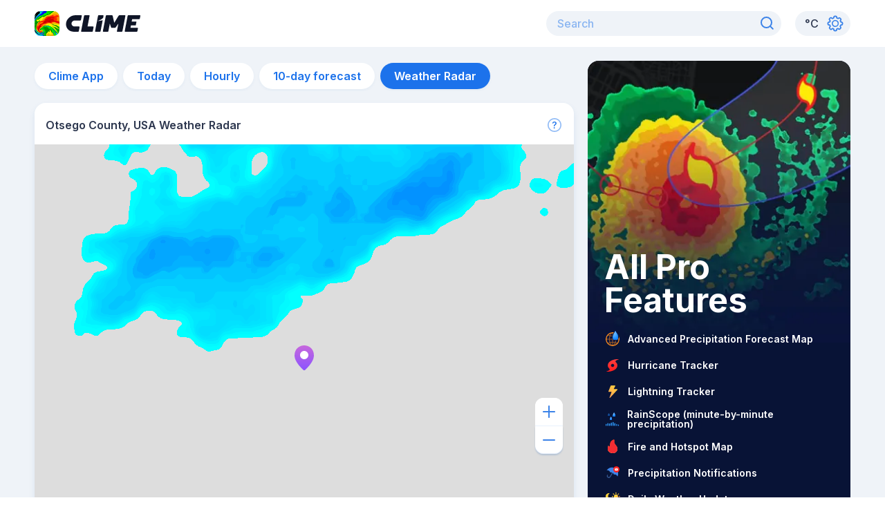

--- FILE ---
content_type: image/svg+xml
request_url: https://climeradar.com/icons/arrow-50.svg
body_size: -378
content:
<svg width="20" height="20" viewBox="0 0 20 20" fill="none" xmlns="http://www.w3.org/2000/svg">
<path opacity="0.5" d="M7.5 5L12.5 10L7.5 15" stroke="#575F72" stroke-width="2" stroke-linecap="round" stroke-linejoin="round"/>
</svg>


--- FILE ---
content_type: image/svg+xml
request_url: https://climeradar.com/icons/ic_wildfires.svg
body_size: -16
content:
<svg width="24" height="24" viewBox="0 0 24 24" fill="none" xmlns="http://www.w3.org/2000/svg">
<path fill-rule="evenodd" clip-rule="evenodd" d="M12.4015 21C14.6542 21 18.6917 19.7356 18.9818 15.346C19.2666 11.0378 16.1332 10.182 14.6542 6.10594C14.2638 5.03021 14.3536 3.34636 14.4806 2.20928C14.5446 1.63604 14.0294 1.16798 13.493 1.38027C11.9829 1.97805 9.45613 3.36361 8.76703 6.10594C7.76526 10.0926 9.07241 11.4997 7.67346 11.4997C6.86911 11.4997 6.44617 10.882 6.23195 10.3569C6.15441 10.1668 5.83899 10.1455 5.7747 10.3404C5.2735 11.8602 4.32591 15.4696 5.75514 17.6502C7.6016 20.4673 10.1488 21 12.4015 21Z" fill="#FF5C00"/>
<path fill-rule="evenodd" clip-rule="evenodd" d="M12.4015 21C14.6542 21 18.6917 19.7356 18.9818 15.346C19.2666 11.0378 16.1332 10.182 14.6542 6.10594C14.2638 5.03021 14.3536 3.34636 14.4806 2.20928C14.5446 1.63604 14.0294 1.16798 13.493 1.38027C11.9829 1.97805 9.45613 3.36361 8.76703 6.10594C7.76526 10.0926 9.07241 11.4997 7.67346 11.4997C6.86911 11.4997 6.44617 10.882 6.23195 10.3569C6.15441 10.1668 5.83899 10.1455 5.7747 10.3404C5.2735 11.8602 4.32591 15.4696 5.75514 17.6502C7.6016 20.4673 10.1488 21 12.4015 21Z" fill="url(#paint0_radial_3780_218188)"/>
<path fill-rule="evenodd" clip-rule="evenodd" d="M12.4015 21C14.6542 21 18.6917 19.7356 18.9818 15.346C19.2666 11.0378 16.1332 10.182 14.6542 6.10594C14.2638 5.03021 14.3536 3.34636 14.4806 2.20928C14.5446 1.63604 14.0294 1.16798 13.493 1.38027C11.9829 1.97805 9.45613 3.36361 8.76703 6.10594C7.76526 10.0926 9.07241 11.4997 7.67346 11.4997C6.86911 11.4997 6.44617 10.882 6.23195 10.3569C6.15441 10.1668 5.83899 10.1455 5.7747 10.3404C5.2735 11.8602 4.32591 15.4696 5.75514 17.6502C7.6016 20.4673 10.1488 21 12.4015 21Z" fill="#F32C33"/>
<defs>
<radialGradient id="paint0_radial_3780_218188" cx="0" cy="0" r="1" gradientUnits="userSpaceOnUse" gradientTransform="translate(12.6531 21) rotate(91.9347) scale(19.3444 21.5682)">
<stop stop-color="#FFF494"/>
<stop offset="1" stop-color="#FF7878" stop-opacity="0.01"/>
</radialGradient>
</defs>
</svg>


--- FILE ---
content_type: application/javascript; charset=UTF-8
request_url: https://climeradar.com/_next/static/chunks/779.5d49e2acff40e8df.js
body_size: 9622
content:
"use strict";(self.webpackChunk_N_E=self.webpackChunk_N_E||[]).push([[779],{95661:function(M,L,u){u.r(L),u.d(L,{Radar:function(){return pM},default:function(){return bM}});var j,w=u(828),t=u(85893),i=u(67294),s=u(40980),e=u(48017),n=u(60795),x=u(91131),o=u(45243),r=u.n(o),a=u(32094),D=u(26042),y=u(69396),c=u(25675),T=u.n(c),C=u(74860),l=u(94096),N=u(64115),A=u(48420),z=u(15267),S=u(51433),I=u(22452),d=u(15522),E=function(M){var L=(0,S.$G)("card-info").t,u=(0,I.K)(),j=(0,d.K)(u),w=(0,C.q)(),i=w.isOpen,s=w.onToggle;return(0,t.jsxs)(e.xu,(0,y.Z)((0,D.Z)({},M),{pos:"relative",children:[(0,t.jsxs)(l.k,{px:4,pt:5,pb:4,bg:"white",w:"full",align:"center",justify:"space-between",children:[(0,t.jsx)(N.x,{as:"h1",color:"blue.800",textStyle:"16-semi-bold",children:L("{{locationName}} Weather Radar",{locationName:j})}),(0,t.jsx)(A.h,{"aria-label":"More",variant:"card-info",onClick:s,icon:(0,t.jsx)(e.xu,{letterSpacing:0,wordSpacing:0,fontSize:0,children:(0,t.jsx)(T(),{src:"/icons/radar-info.svg",width:24,height:24,alt:"More"})})})]}),(0,t.jsx)(z.U,{in:i,children:(0,t.jsxs)(e.xu,{pos:"absolute",px:4,top:0,right:0,w:{base:"full",sm:"340px"},bg:"white",zIndex:"popover",boxShadow:"card-info",borderRadius:"2xl",children:[(0,t.jsxs)(l.k,{pt:5,pb:4,bg:"white",w:"full",align:"center",justify:"space-between",children:[(0,t.jsx)(N.x,{color:"blue.500",textStyle:"16-semi-bold",children:L("{{locationName}} Weather Radar",{locationName:j})}),(0,t.jsx)(A.h,{"aria-label":"Hide",variant:"card-info",onClick:s,icon:(0,t.jsx)(e.xu,{letterSpacing:0,wordSpacing:0,fontSize:0,children:(0,t.jsx)(T(),{src:"/icons/close.svg",width:24,height:24,alt:"Hide"})})})]}),(0,t.jsx)(e.xu,{pb:4,color:"blue.800",textStyle:"14-medium-card",children:L("The weather radar map shows the precipitation at your location in the past hour. You can also view the type of precipitation (rain, snow, or mixed precipitation) and its movement via colored layers on the map. Clime uses this data to create weather forecasts and alerts that help you plan your daily activities and prepare for severe weather events. For a 24-hour advanced precipitation forecast, download the Clime app.")})]})})]}))},g=u(96973),h=function(){var M=(0,i.useState)({innerHeight:0,innerWidth:0}),L=M[0],u=M[1];return(0,i.useEffect)((function(){var M=function(){return u({innerHeight:window.innerHeight,innerWidth:window.innerHeight})};return M(),window.addEventListener("resize",M),function(){return window.removeEventListener("resize",M)}}),[]),L},O=u(18161),Y=u(80167),m=function(){var M,L,u=(0,I.K)();return[null!==(M=null===u||void 0===u?void 0:u.latitude)&&void 0!==M?M:0,null!==(L=null===u||void 0===u?void 0:u.longitude)&&void 0!==L?L:0]},p=u(64824),b=u(13288),f=(0,x.cn)(null),v=(0,x.cn)(null),k=function(){var M=(0,I.K)(),L=(0,p.yW)(f),u=(0,p.yW)(v),j=(0,b.ZP)("/api/radar/config?timezone=".concat(null===M||void 0===M?void 0:M.timeZone),null,{revalidateIfStale:!1,revalidateOnFocus:!1,revalidateOnReconnect:!1}).data;(0,i.useEffect)((function(){if(j){var M=j.frc,w=j.layers;u(M),L(w)}}),[j,u,L])},Q=u(24003),U=(0,x.cn)(null),Z=function(M){var L=(0,p.Dv)(U),u=(0,i.useCallback)((function(){null===L||void 0===L||L.zoomIn(),(0,O.L)(Y.Gr)}),[L]),j=(0,i.useCallback)((function(){null===L||void 0===L||L.zoomOut(),(0,O.L)(Y.Gr)}),[L]);return(0,t.jsxs)(l.k,(0,y.Z)((0,D.Z)({flexDir:"column",bg:"white",borderRadius:12},M),{children:[(0,t.jsx)(A.h,{borderBottomStartRadius:0,borderBottomEndRadius:0,boxShadow:"none",variant:"radar-control","aria-label":"Zoom in",onClick:u,icon:(0,t.jsx)(T(),{src:"/icons/plus.svg",width:24,height:24,alt:"Zoom in"})}),(0,t.jsx)(Q.i,{orientation:"horizontal",variant:"radar-zoom-control"}),(0,t.jsx)(A.h,{borderTopStartRadius:0,borderTopEndRadius:0,variant:"radar-control","aria-label":"Zoom out",onClick:j,icon:(0,t.jsx)(T(),{src:"/icons/minus.svg",width:24,height:24,alt:"Zoom out"})})]}))},R=function(M){var L=(0,w.Z)((0,x.KO)(g.F),2),u=L[0],j=L[1],s=(0,i.useCallback)((function(){j((function(M){return!M})),u?(0,O.L)(Y.SU):(0,O.L)(Y.r)}),[u]);return(0,t.jsx)(e.xu,(0,y.Z)((0,D.Z)({},M),{children:(0,t.jsx)(A.h,{variant:"radar-control",onClick:s,"aria-label":"Fullscreen",icon:(0,t.jsx)(T(),{src:"/icons/fullscreen-".concat(u?"off":"on",".svg"),width:24,height:24,alt:"Fullscreen"})})}))};!function(M){M.RADAR="30194"}(j||(j={}));var G,W=(0,x.cn)(j.RADAR),P=(0,x.cn)(0),B=function(M){var L,u=(0,p.Dv)(f);return null!==(L=null===u||void 0===u?void 0:u[M])&&void 0!==L?L:null},H=u(63529),F=function(M){var L=M.playing,u=M.onPlayToggle,j=M.value,w=M.min,s=M.max,e=M.step,n=M.startLabel,x=M.nowLabel,o=M.endLabel,r=M.onChange,a=M.onChangeEnd,D=(0,i.useMemo)((function(){return Array.from(Array(s).keys()).map((function(M,L){return(0,t.jsx)(H.jz,{value:L*e,bg:"gray.50",w:.5,zIndex:"mark",h:1,mt:-.5,ms:"-1px"},M)}))}),[s,e]);return(0,t.jsxs)(l.k,{align:"stretch",h:"48px",px:"4",bg:"white",borderRadius:"xl",maxW:{md:380},margin:{md:"0 auto"},boxShadow:"player",children:[(0,t.jsx)(l.k,{align:"center",pe:"3",children:(0,t.jsx)(A.h,{variant:"player-button","aria-label":L?"Play":"Pause",icon:(0,t.jsx)(T(),{src:"/icons/".concat(L?"pause":"play",".svg"),width:24,height:24,alt:L?"Playing":"Paused"}),onClick:u})}),(0,t.jsxs)(l.k,{justify:"flex-end",w:"full",my:"2",position:"relative",flexDirection:"column",children:[(0,t.jsxs)(l.k,{direction:"column",children:[(0,t.jsxs)(l.k,{w:"full",justify:"space-between",align:"center",direction:"row",children:[(0,t.jsx)(l.k,{children:n&&n}),(0,t.jsx)(l.k,{children:x&&x}),(0,t.jsx)(l.k,{children:o&&o})]}),(0,t.jsx)(l.k,{mt:"3px",mb:"-3px",direction:"row",children:o&&(0,t.jsx)(l.k,{w:0,h:0,ms:"auto",borderRadius:"xl",borderLeft:"3px solid",borderRight:"3px solid",borderBottom:"5px solid",borderColor:"transparent",borderBottomColor:"gray.100"})})]}),(0,t.jsxs)(H.iR,{step:e,min:w,max:s,value:j,onChange:r,onChangeEnd:a,focusThumbOnChange:!1,children:[D,(0,t.jsx)(H.Uj,{bg:"gray.100",h:"4px",borderRadius:"sm"}),(0,t.jsx)(H.Ms,{bg:"blue.100",h:"4px",zIndex:"track",borderRadius:"sm"}),(0,t.jsx)(H.gs,{boxSize:4,bg:"blue.500",zIndex:"thumb"})]})]})]})},J=function(){},V=function(M,L){var u=(0,i.useRef)(M);(0,i.useEffect)((function(){u.current=M}),[M]),(0,i.useEffect)((function(){if(null===L)return J;var M=setInterval((function(){return u.current()}),L);return function(){return clearInterval(M)}}),[L])},X=u(70722),_=u(18098),K=function(M){var L=arguments.length>1&&void 0!==arguments[1]?arguments[1]:_.z,u=(0,X.utcToZonedTime)(new Date,null!==L&&void 0!==L?L:_.z),j=(0,X.utcToZonedTime)(M,null!==L&&void 0!==L?L:_.z);return j.getDate()===u.getDate()&&j.getMonth()===u.getMonth()&&j.getFullYear()===u.getFullYear()},$=function(){var M=(0,S.$G)("radar").t,L=B(j.RADAR),u=(0,p.Dv)(P),w=(0,I.K)();if(!L)return null;var i,s=L.dates[u],e=s.intervalToNow,n=s.dateTime,x=K(n,null===w||void 0===w?void 0:w.timeZone),o=(0,X.formatInTimeZone)(n,null!==(i=null===w||void 0===w?void 0:w.timeZone)&&void 0!==i?i:_.z,x?"h:mmaaa":"iii, LLL dd, h:mmaaa");return(0,t.jsxs)(l.k,{children:[(0,t.jsxs)(N.x,{textStyle:"12-semi-bold",color:"gray.600",children:[(null===e||void 0===e?void 0:e.hours)?M("{{hours}} h",{hours:e.hours}):""," ",(null===e||void 0===e?void 0:e.minutes)?M("{{minutes}} min",{minutes:e.minutes}):""," ",(null===e||void 0===e?void 0:e.hours)||(null===e||void 0===e?void 0:e.minutes)?M("ago"):""]}),(0,t.jsx)(N.x,{textStyle:"12-medium",color:"gray.400",ps:1,children:o})]})},q=function(){var M=(0,S.$G)("radar").t,L=(0,i.useState)(!1),u=L[0],s=L[1],e=B(j.RADAR),n=(0,w.Z)((0,x.KO)(P),2),o=n[0],r=n[1],a=(0,i.useState)(o),D=a[0],y=a[1],c=(0,i.useCallback)((function(){s(!u),u?(0,O.L)(Y.OL):(0,O.L)(Y.j1)}),[u]),T=(0,i.useCallback)((function(M){y(M),(0,O.L)(Y.tO)}),[]),C=(0,i.useCallback)((function(M){return e?M>=e.frames.length-1?0:M+1:M}),[e]);return(0,i.useEffect)((function(){return function(){r(0)}}),[]),V((function(){y(C),r(C)}),u&&e?750:null),e?(0,t.jsx)(F,{playing:u,onPlayToggle:c,value:D,step:1,min:0,max:e.frames.length-1,onChange:T,onChangeEnd:r,nowLabel:(0,t.jsx)($,{}),endLabel:(0,t.jsx)(N.x,{textStyle:"12-medium",color:"gray.600",children:M("now")})}):null},MM=function(M){var L=null;return(0,p.Dv)(W)===j.RADAR&&(L=(0,t.jsx)(q,{})),L&&(0,t.jsx)(e.xu,(0,y.Z)((0,D.Z)({},M),{children:L}))},LM=u(79035),uM=u(35063),jM=u.n(uM),wM=function(M){return(0,t.jsx)(e.xu,(0,y.Z)((0,D.Z)({},M),{children:(0,t.jsx)(jM(),{href:"http://mapbox.com/about/maps/",passHref:!0,children:(0,t.jsx)(LM.z,{as:"a",target:"_blank",variant:"ghost",pos:"absolute",display:"block",h:"20px",w:"90px",zIndex:9999,overflow:"hidden",backgroundImage:"url([data-uri])",backgroundRepeat:"no-repeat",backgroundPosition:"0 0",backgroundSize:"90px 20px",sx:{textIndent:"-9999px"},_hover:{backgroundColor:"transparent"},children:"Mapbox"})})}))},tM=u(99534),iM=function(M){var L=M.variant,u=M.children,j=(0,tM.Z)(M,["variant","children"]),w=(0,s.useStyleConfig)("ColorScale",{variant:L});return(0,t.jsx)(l.k,(0,y.Z)((0,D.Z)({__css:w},j),{children:u}))},sM=function(M){var L=M.title,u=M.colorScale;return(0,t.jsxs)(l.k,{align:"center",position:"relative",mx:{base:0,md:8},flexDirection:{base:"column",md:"row"},children:[(0,t.jsx)(N.x,{textStyle:{base:"10-semi-bold",md:"12-semi-bold"},color:"gray.600",py:{base:"1",md:"0"},pe:"2",children:L}),u]})},eM=function(){var M=(0,S.$G)("weather-radar-page").t;return(0,t.jsxs)(l.k,{direction:"row",w:"full",bg:"white",pt:{base:"0.5",md:"3.5"},pb:{base:"2",md:"3.5"},ps:"3",pe:"3",justifyContent:{base:"space-between",md:"center"},alignItems:"center",children:[(0,t.jsx)(sM,{title:M("Rain"),colorScale:(0,t.jsxs)(iM,{px:1,w:["98px","98px","108px"],h:["12px","12px","14px"],variant:"rain-legend",children:[(0,t.jsx)(N.x,{children:M("Light")}),(0,t.jsx)(N.x,{children:M("Heavy")})]})}),(0,t.jsx)(sM,{title:M("Mixed"),colorScale:(0,t.jsxs)(iM,{px:1,w:["98px","98px","108px"],h:["12px","12px","14px"],variant:"mixed-legend",children:[(0,t.jsx)(N.x,{children:M("Light")}),(0,t.jsx)(N.x,{children:M("Heavy")})]})}),(0,t.jsx)(sM,{title:M("Snow"),colorScale:(0,t.jsxs)(iM,{px:1,w:["98px","98px","108px"],h:["12px","12px","14px"],variant:"snow-legend",children:[(0,t.jsx)(N.x,{children:M("Light")}),(0,t.jsx)(N.x,{children:M("Heavy")})]})})]})},nM=function(M){var L=null;return(0,p.Dv)(W)===j.RADAR&&(L=(0,t.jsx)(eM,{})),L&&(0,t.jsx)(e.xu,(0,y.Z)((0,D.Z)({},M),{children:L}))},xM=u(31372),oM=u(27409),rM=new o.Icon({iconUrl:"/icons/pin-map.svg",iconSize:new o.Point(40,40),iconAnchor:new o.Point(20,40)}),aM=function(){var M=m();return(0,t.jsx)(oM.J,{position:M,icon:rM})},DM=function(){return(0,t.jsx)(xM.e,{pane:"markerPane",children:(0,t.jsx)(aM,{})})},yM=u(38303);!function(M){M[M.MAP=1]="MAP",M[M.SATELLITE=2]="SATELLITE",M[M.HYBRID=3]="HYBRID"}(G||(G={}));var cM,TM=(0,x.cn)(G.MAP);!function(M){M.MAP="mapbox/streets-v11",M.SATELLITE="mapbox/satellite-v9",M.HYBRID="mapbox/satellite-streets-v11"}(cM||(cM={}));var CM=yM.I,lM=function(){var M=(0,p.Dv)(TM),L=(0,i.useMemo)((function(){return M===G.MAP?cM.MAP:M===G.SATELLITE?cM.SATELLITE:M===G.HYBRID?cM.HYBRID:cM.MAP}),[M]);return(0,t.jsx)(CM,{crossOrigin:!0,style:L,url:"https://api.mapbox.com/styles/v1/{style}/tiles/{z}/{x}/{y}?access_token={accessToken}",accessToken:"pk.eyJ1IjoiYXBhbG9uIiwiYSI6ImNrdDRpNTh0ejE0MHoydm1scjZ0cWgzMmEifQ.J3qPc-EUDfUiMPRs7m_Zfg",attribution:'&copy <a href="https://www.mapbox.com/about/maps/">Mapbox</a> &copy <a href="http://www.openstreetmap.org/copyright">OpenStreetMap</a> <a href="https://www.mapbox.com/map-feedback/" target="_blank">Improve this map</a>'})},NM=u(29815),AM=function(M){var L=M.layer,u=M.children;return(0,p.Dv)(W)!==L?null:(0,t.jsx)(t.Fragment,{children:u})},zM=yM.I,SM=function(M){var L=M.layer,u=M.frame,j=M.updated,w=M.bounds,i=M.opacity,s=(0,p.Dv)(v);return s?(0,t.jsx)(zM,{url:"/api/radar/tile?z={z}&x={x}&y={y}&layer={layer}&frame={frame}&updated={updated}&c={c}",c:s.c,layer:L,frame:u,updated:j,bounds:w,opacity:i,errorTileUrl:"/empty-foreca-tile.png"}):null},IM=[[20.385000000001,-129.784999999999],[54.995000000000005,-61.70500000000101]],dM=[[-46.00835081650345,109.71586451107154],[-7.6196360496854965,157.74384415824517]],EM=[[34.47999999851988,-12.471904760273343],[72.7738095256922,34.99]],gM=[[22.154166948795115,121.65625000000125],[46.02083304703697,144.61874999999876]],hM=function(){var M=B(j.RADAR),L=(0,p.Dv)(P),u=(0,i.useState)([]),w=u[0],s=u[1];return(0,i.useEffect)((function(){if(M){var u=M.frames.slice(L,L+3),j=u.length<3?(0,NM.Z)(u).concat((0,NM.Z)(M.frames.slice(0,3-u.length))):u;s(j)}}),[L,M]),M?(0,t.jsx)(AM,{layer:j.RADAR,children:w.map((function(L,u){var w={layer:j.RADAR,frame:L,updated:M.updateTime,opacity:0===u?1:0};return(0,t.jsxs)(i.Fragment,{children:[(0,t.jsx)(SM,(0,y.Z)((0,D.Z)({},w),{bounds:IM})),(0,t.jsx)(SM,(0,y.Z)((0,D.Z)({},w),{bounds:dM})),(0,t.jsx)(SM,(0,y.Z)((0,D.Z)({},w),{bounds:EM})),(0,t.jsx)(SM,(0,y.Z)((0,D.Z)({},w),{bounds:gM}))]},L)}))}):null},OM=function(){return(0,t.jsxs)(xM.e,{pane:"tilePane",children:[(0,t.jsx)(lM,{}),(0,t.jsx)(hM,{})]})},YM=(u(65729),(0,s.chakra)(n.h)),mM=r().latLngBounds([-90,-190],[90,190]),pM=function(){var M=(0,w.Z)((0,x.KO)(U),2),L=M[0],u=M[1],j=(0,w.Z)((0,x.KO)(g.F),2),s=j[0],n=j[1],o=m(),r=h().innerHeight,D=(0,i.useMemo)((function(){return s?{base:"calc(".concat(r,"px - ").concat(a.ZQ,"px)"),lg:"calc(100vh - ".concat(a.cf,"px)")}:{base:"calc(75vh - ".concat(a.ZQ,"px)"),lg:"760px"}}),[s,r]);return k(),(0,i.useEffect)((function(){null===L||void 0===L||L.invalidateSize(),null===L||void 0===L||L.on("dragstart",(function(){return(0,O.L)(Y.sI)}))}),[L,s]),(0,i.useEffect)((function(){return function(){u(null),n(!1)}}),[]),(0,t.jsxs)(e.xu,{h:D,w:"full",overflow:"hidden",borderRadius:s?"0":"2xl",zIndex:1,boxShadow:"radar-map",display:"flex",flexDirection:"column",children:[!s&&(0,t.jsx)(E,{}),(0,t.jsxs)(e.xu,{flex:1,position:"relative",sx:{".leaflet-bottom":{left:{base:0,md:"auto"},w:{base:"full",md:"unset"},".leaflet-control-attribution":{background:"rgba(255, 255, 255, 0.5)",color:"#4264FB",fontWeight:500,lineHeight:"12px",fontSize:"0.625rem",p:1,w:{base:"full",md:"unset"},textAlign:{base:"right",md:"left"},"> a":{color:"#4264FB"}}}},children:[(0,t.jsxs)(YM,{h:"full",w:"full",center:o,zoomControl:!1,zoom:9,minZoom:3,maxZoom:12,whenCreated:u,maxBoundsViscosity:1,maxBounds:mM,children:[(0,t.jsx)(DM,{}),(0,t.jsx)(OM,{})]}),(0,t.jsx)(Z,{pos:"absolute",zIndex:"control",bottom:"210px",right:a.rM}),(0,t.jsx)(R,{pos:"absolute",zIndex:"control",bottom:{base:"110px",md:"30px"},right:a.rM}),(0,t.jsx)(MM,{pos:"absolute",zIndex:"player",w:"full",bottom:"30px",px:a.rM}),(0,t.jsx)(wM,{pos:"absolute",zIndex:"control",h:"20px",w:"90px",bottom:{base:"auto",md:2},left:{base:"auto",md:2},top:{base:2.5,md:"auto"},right:{base:2.5,md:"auto"}})]}),(0,t.jsx)(nM,{w:"full"})]})},bM=pM}}]);